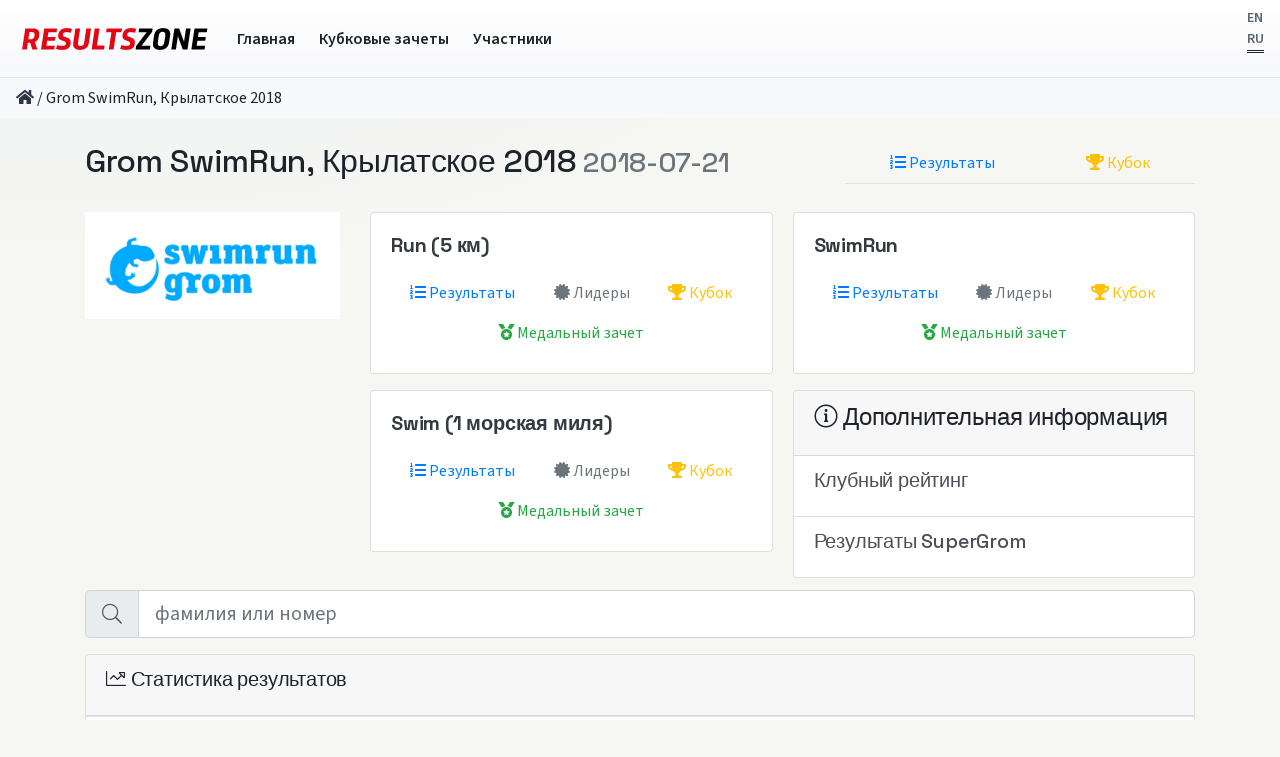

--- FILE ---
content_type: text/html; charset=utf-8
request_url: https://results.zone/grom-swimrun-jul-2018
body_size: 15644
content:
<!DOCTYPE html><html lang="ru"><head><meta charset="utf-8" /><title>Grom SwimRun, Крылатское 2018</title><meta content="IE=edge" http-equiv="X-UA-Compatible" /><meta content="text/html; charset=UTF-8" http-equiv="content-type" /><meta content="width=device-width, initial-scale=1, shrink-to-fit=no" name="viewport" /><meta content="Профессиональный хронометраж соревнований онлайн: точные результаты, живые сплиты и табло, регистрация участников, поддержка на старте и финише." name="description" /><meta content="хронометраж, тайминг соревнований, спортивный хронометраж, чиповый хронометраж, электронный хронометраж, онлайн результаты, результаты соревнований, сплиты, стартовый протокол, регистрация участников, старт и финиш, live results, live timing, тайминговое оборудование, чипы, чипы для хронометража, активные чипы, пассивные чипы, RFID timing, RFID хронометраж, UHF RFID, датчики хронометража, антенны RFID, петли, коврики, ProChip, prochip, BibTag, bibtag, MyLaps, Race|Result, TimingSense, ChronoTrack, results.zone" name="keywords" /><meta content="index,follow" name="robots" /><link href="https://results.zone/grom-swimrun-jul-2018" rel="canonical" /><meta content="Grom SwimRun, Крылатское 2018" property="og:title" /><meta content="Профессиональный хронометраж соревнований онлайн: точные результаты, живые сплиты и табло, регистрация участников, поддержка на старте и финише." property="og:description" /><meta content="website" property="og:type" /><meta content="https://results.zone/grom-swimrun-jul-2018" property="og:url" /><meta content="https://results.zone/images/results_zone.svg" property="og:image" /><meta content="results.zone" property="og:site_name" /><meta content="ru" property="og:locale" /><meta content="summary_large_image" name="twitter:card" /><meta content="Grom SwimRun, Крылатское 2018" name="twitter:title" /><meta content="Профессиональный хронометраж соревнований онлайн: точные результаты, живые сплиты и табло, регистрация участников, поддержка на старте и финише." name="twitter:description" /><meta content="https://results.zone/images/results_zone.svg" name="twitter:image" /><meta name="csrf-param" content="authenticity_token" />
<meta name="csrf-token" content="Sh//z8ApXeeqQSOatk2bB4FM4n1ZOR893s52/60qqijA1COt+s6G0i7XJInUghfd1xTF8ISDF2h/SMRyuAJR/w==" /><script src="/packs/js/vendors-64a0e1be34eaebaf2b4c.chunk.js" media="all"></script>
<script src="/packs/js/scripts-4ef8d46b2ad4a2eb91a6.js" media="all"></script><link rel="stylesheet" media="all" href="/packs/scripts.css" />
  <script>
      (function(i,s,o,g,r,a,m){i['GoogleAnalyticsObject']=r;i[r]=i[r]||function(){
              (i[r].q=i[r].q||[]).push(arguments)},i[r].l=1*new Date();a=s.createElement(o),
          m=s.getElementsByTagName(o)[0];a.async=1;a.src=g;m.parentNode.insertBefore(a,m)
      })(window,document,'script','https://www.google-analytics.com/analytics.js','ga');

      ga('create', 'UA-4072300-6', 'auto');
      ga('send', 'pageview');

  </script>

  <!— Yandex.Metrika counter —>
  <script type="text/javascript">
      (function (d, w, c) {
          (w[c] = w[c] || []).push(function() {
              try {
                  w.yaCounter44702173 = new Ya.Metrika({
                      id:44702173,
                      clickmap:true,
                      trackLinks:true,
                      accurateTrackBounce:true
                  });
              } catch(e) { }
          });

          var n = d.getElementsByTagName("script")[0],
              s = d.createElement("script"),
              f = function () { n.parentNode.insertBefore(s, n); };
          s.type = "text/javascript";
          s.async = true;
          s.src = "https://mc.yandex.ru/metrika/watch.js";

          if (w.opera == "[object Opera]") {
              d.addEventListener("DOMContentLoaded", f, false);
          } else { f(); }
      })(document, window, "yandex_metrika_callbacks");
  </script>
  <noscript><div><img src="https://mc.yandex.ru/watch/44702173" style="position:absolute; left:-9999px;" alt="" /></div></noscript>
  <!— /Yandex.Metrika counter —>
<link href="/favicon.ico" rel="shortcut icon" /><script>
//<![CDATA[
window.general={};general.locale="ru";general.event_results_statistics={"stats":[{"name":"SwimRun","total":234,"id":3320,"q":186,"dnf":2,"dns":46,"median":"01:32:44.87","best":"01:03:57.93","worst":"02:45:53.92"},{"name":"Run (5 км)","total":125,"id":3322,"q":96,"dnf":null,"dns":29,"median":"00:25:46.50","best":"00:16:24.16","worst":"00:38:57.56"},{"name":"Swim (1 морская миля)","total":167,"id":3323,"q":140,"dnf":null,"dns":27,"median":"00:37:54.76","best":"00:22:52.33","worst":"01:07:13.58"}],"statuses":{"total":526,"q":422,"dnf":2,"dns":102},"empty_keys":["hc","dsq"]};general.event={"slug":"grom-swimrun-jul-2018","name":"Grom SwimRun, Крылатское 2018","series":"grom","date_start":"2018-07-21","sport":"other","logo":{"url":"/uploads/event/logo/240/860c13e3-a9ba-4de6-a4cb-fe7f919a09b6.jpg","preview":{"url":"/uploads/event/logo/240/preview_860c13e3-a9ba-4de6-a4cb-fe7f919a09b6.jpg"},"small":{"url":"/uploads/event/logo/240/small_860c13e3-a9ba-4de6-a4cb-fe7f919a09b6.jpg"}},"timezone":"Europe/Moscow","races":[{"id":3322,"name":"Run (5 км)","distance":5000.0,"time":null,"start_time":"2018-07-21T10:00:00.000+03:00","race_type":"linear","start_by":"start","finish_by":"distance","slug":"grom-swimrun-jul-2018","live":false,"self":"/grom-swimrun-jul-2018/races/3322/results"},{"id":3323,"name":"Swim (1 морская миля)","distance":1852.0,"time":null,"start_time":"2018-07-21T12:00:37.000+03:00","race_type":"linear","start_by":"gun","finish_by":"distance","slug":"grom-swimrun-jul-2018","live":false,"self":"/grom-swimrun-jul-2018/races/3323/results"},{"id":3320,"name":"SwimRun","distance":11660.0,"time":null,"start_time":"2018-07-21T15:00:00.000+03:00","race_type":"linear","start_by":"start","finish_by":"distance","slug":"grom-swimrun-jul-2018","live":false,"self":"/grom-swimrun-jul-2018/races/3320/results"}]};
//]]>
</script><style type="text/css">[v-cloak] > * { display:none }
[v-cloak]::before {
  content: " ";
  display: block;
  width: 16px;
  height: 16px;
  background-image: url('[data-uri]');
}</style></head><body class=" d-flex flex-column min-vh-100 rz-shell"><nav class="navbar navbar-expand-md navbar-light bg-light rz-header"><a class="navbar-brand" href="/"><img src="/images/results_zone.svg" alt="Results zone" /></a><button aria-controls="navbarsExampleDefault" aria-expanded="false" aria-label="Toggle navigation" class="navbar-toggler" data-target="#navbars" data-toggle="collapse" type="button"><span class="navbar-toggler-icon"></span></button><div class="collapse navbar-collapse" id="navbars"><ul class="navbar-nav mr-auto"><li class="list-inline-item"><a class="nav-link" href="/">Главная</a></li><li class="list-inline-item"><a class="nav-link" href="/cups">Кубковые зачеты</a></li><li class="list-inline-item"><a class="nav-link" href="/athletes">Участники</a></li></ul><div class="float-right"><ul class="list-inline"><li class="small" style=""><a href="/lang/en">EN</a></li> <li class="small" style="border-bottom: double 3px"><a href="/lang/ru">RU</a></li> </ul></div></div></nav><nav class="navbar navbar-expand-md navbar-light bg-light mb-4"><ol class="breadcrumb mb-0"><li><a href="/"><i class="fa fa-home"></i></a></li>&nbsp;/&nbsp;<li class="active">Grom SwimRun, Крылатское 2018</li></ol></nav><main class="container mb-4 flex-grow-1" id="app" role="main" v-cloak=""><div class="row"><header class="col-md-8 col-sm-12 mb-4"><h2>Grom SwimRun, Крылатское 2018 <small class="text-muted">2018-07-21</small></h2></header><div class="col-md-4 col-sm-12 d-none d-md-inline-block"><ul class="nav nav-tabs nav-fill"><li class="nav-item"><a title="Результаты" class="nav-link text-primary" href="/grom-swimrun-jul-2018/results"><i class="fa fa-list-ol"></i> <span class="d-none d-md-inline-block">Результаты</span></a></li><li class="nav-item"><a title="Кубок" class="nav-link text-warning" href="/grom-swimrun-jul-2018/team_points"><i class="fa fa-trophy"></i> <span class="d-none d-md-inline-block">Кубок</span></a></li></ul></div></div><div class="row"><div class="col-lg-3 col-md-4 col-sm-12"><div class="thumbnail"><img width="100%" src="/uploads/event/logo/240/preview_860c13e3-a9ba-4de6-a4cb-fe7f919a09b6.jpg" alt="Preview 860c13e3 a9ba 4de6 a4cb fe7f919a09b6" /></div></div><div class="col-lg-9 col-md-8 col-sm-12"><div class="card-columns card-columns-2"><article class="card mb-3"><div class="card-body"><div class="d-flex justify-content-between align-items-start mb-3"><h5 class="mb-0 card-title"><a class="text-dark font-weight-bold" href="/grom-swimrun-jul-2018/races/3322/results">Run (5 км)</a></h5></div><ul class="nav nav-fill"><li class="nav-item"><a title="Результаты" class="nav-link text-primary" href="/grom-swimrun-jul-2018/races/3322/results"><i class="fa fa-list-ol"></i> <span class="d-none d-md-inline-block">Результаты</span></a></li><li class="nav-item"><a title="Лидеры" class="nav-link text-secondary" href="/grom-swimrun-jul-2018/races/3322/leaderboard"><i class="fa fa-certificate"></i> <span class="d-none d-md-inline-block">Лидеры</span></a></li><li class="nav-item"><a title="Кубок" class="nav-link text-warning" href="/grom-swimrun-jul-2018/races/3322/team_points"><i class="fa fa-trophy"></i> <span class="d-none d-md-inline-block">Кубок</span></a></li><li class="nav-item"><a title="Медальный зачет" class="nav-link text-success" href="/grom-swimrun-jul-2018/races/3322/medals"><i class="fa fa-medal"></i> <span class="d-none d-md-inline-block">Медальный зачет</span></a></li></ul></div></article><article class="card mb-3"><div class="card-body"><div class="d-flex justify-content-between align-items-start mb-3"><h5 class="mb-0 card-title"><a class="text-dark font-weight-bold" href="/grom-swimrun-jul-2018/races/3323/results">Swim (1 морская миля)</a></h5></div><ul class="nav nav-fill"><li class="nav-item"><a title="Результаты" class="nav-link text-primary" href="/grom-swimrun-jul-2018/races/3323/results"><i class="fa fa-list-ol"></i> <span class="d-none d-md-inline-block">Результаты</span></a></li><li class="nav-item"><a title="Лидеры" class="nav-link text-secondary" href="/grom-swimrun-jul-2018/races/3323/leaderboard"><i class="fa fa-certificate"></i> <span class="d-none d-md-inline-block">Лидеры</span></a></li><li class="nav-item"><a title="Кубок" class="nav-link text-warning" href="/grom-swimrun-jul-2018/races/3323/team_points"><i class="fa fa-trophy"></i> <span class="d-none d-md-inline-block">Кубок</span></a></li><li class="nav-item"><a title="Медальный зачет" class="nav-link text-success" href="/grom-swimrun-jul-2018/races/3323/medals"><i class="fa fa-medal"></i> <span class="d-none d-md-inline-block">Медальный зачет</span></a></li></ul></div></article><article class="card mb-3"><div class="card-body"><div class="d-flex justify-content-between align-items-start mb-3"><h5 class="mb-0 card-title"><a class="text-dark font-weight-bold" href="/grom-swimrun-jul-2018/races/3320/results">SwimRun</a></h5></div><ul class="nav nav-fill"><li class="nav-item"><a title="Результаты" class="nav-link text-primary" href="/grom-swimrun-jul-2018/races/3320/results"><i class="fa fa-list-ol"></i> <span class="d-none d-md-inline-block">Результаты</span></a></li><li class="nav-item"><a title="Лидеры" class="nav-link text-secondary" href="/grom-swimrun-jul-2018/races/3320/leaderboard"><i class="fa fa-certificate"></i> <span class="d-none d-md-inline-block">Лидеры</span></a></li><li class="nav-item"><a title="Кубок" class="nav-link text-warning" href="/grom-swimrun-jul-2018/races/3320/team_points"><i class="fa fa-trophy"></i> <span class="d-none d-md-inline-block">Кубок</span></a></li><li class="nav-item"><a title="Медальный зачет" class="nav-link text-success" href="/grom-swimrun-jul-2018/races/3320/medals"><i class="fa fa-medal"></i> <span class="d-none d-md-inline-block">Медальный зачет</span></a></li></ul></div></article><article class="card card-warning"><header class="card-header"><h4 class="card-title"><i class="fa fa-info-circle fal"></i> Дополнительная информация</h4></header><div class="list-group list-group-flush"><a class="list-group-item list-group-item-action" href="https://results.zone/grom-swimrun-jul-2018/races/3320/team_points"><h5 class="card-title">Клубный рейтинг</h5></a><a class="list-group-item list-group-item-action" href="https://results.zone/grom-swimrun-jul-2018/gc"><h5 class="card-title">Результаты SuperGrom</h5></a></div></article></div></div></div><div class="row"><div class="col-12"><search-form @empty-result="searchEmpty = $event" @is-busy="loading = $event" @search-term-empty="heats = []" @update="heats = $event" action="/grom-swimrun-jul-2018/results" form_class="form-inline" placeholder="фамилия или номер" size="lg" term="bib_or_name_start"></search-form><heats-table-simple :heats="heats"></heats-table-simple><p class="lead" v-show="searchEmpty">Мы не нашли результатов по данному запросу.</p></div></div><div class="card mt-3"><div class="card-header"><h5 class="card-title"><i class="fa fa-chart-line fal"></i> Статистика результатов</h5></div><event-results-statistics :data="event_results_statistics"></event-results-statistics></div></main><footer class="container-fluid text-light bg-dark d-print-none rz-footer"><div class="row py-3"><div class="col col-md-9">2010-2026 &copy; <a class="text-light font-weight-bold" href="/timing">RESULTS.ZONE — электронный хронометраж мирового уровня</a></div><div class="col col-md-3"><address class="m-b-4"><a class="text-light" href="mailto:timing@results.zone">timing@results.zone</a></address></div></div></footer></body></html>

--- FILE ---
content_type: text/plain
request_url: https://www.google-analytics.com/j/collect?v=1&_v=j102&a=1463658688&t=pageview&_s=1&dl=https%3A%2F%2Fresults.zone%2Fgrom-swimrun-jul-2018&ul=en-us%40posix&dt=Grom%20SwimRun%2C%20%D0%9A%D1%80%D1%8B%D0%BB%D0%B0%D1%82%D1%81%D0%BA%D0%BE%D0%B5%202018&sr=1280x720&vp=1280x720&_u=IEBAAEABAAAAACAAI~&jid=934621962&gjid=1597060223&cid=1520015996.1769216660&tid=UA-4072300-6&_gid=1838913778.1769216660&_r=1&_slc=1&z=53634911
body_size: -449
content:
2,cG-DK3GTFFR9Q